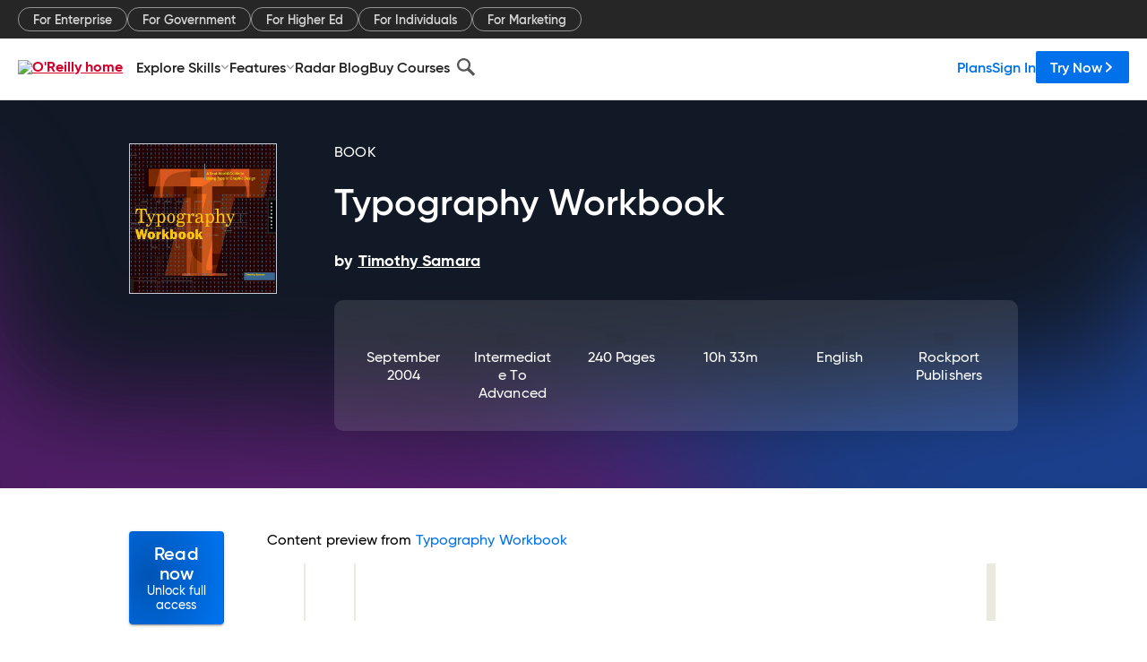

--- FILE ---
content_type: text/plain
request_url: https://c.6sc.co/?m=1
body_size: 194
content:
6suuid=062b3417e5a02f0047be706927030000c61e0f00